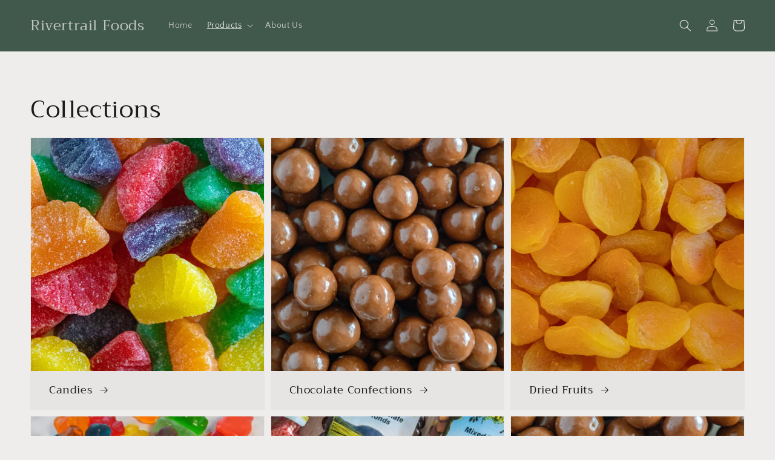

--- FILE ---
content_type: text/css
request_url: https://rivertrailfoods.com/cdn/shop/t/9/assets/section-collection-list.css?v=121320450490562429811642700579
body_size: -202
content:
@media screen and (max-width: 749px){.collage-section+.collection-list-section .no-heading.no-mobile-link{margin-top:-7rem}.collage-section+.collection-list-section .no-heading:not(.no-mobile-link){margin-top:-1rem}}@media screen and (min-width: 750px){.collage-section+.collection-list-section .no-heading{margin-top:calc(-4rem - var(--page-width-margin))}}.collection-list-title{margin:0}@media screen and (max-width: 749px){.collection-list-wrapper.page-width{padding:0}.collection-list:not(.slider){padding-left:0;padding-right:0}.collection-list-section .collection-list:not(.slider){padding-left:1.5rem;padding-right:1.5rem}}@media screen and (max-width: 749px){.collection-list-wrapper:not(.no-heading) .title-wrapper-with-link{margin-top:-1rem}}@media screen and (min-width: 750px){.collection-list-wrapper.no-heading{margin-top:calc(6rem + var(--page-width-margin))}}.collection-list__item:only-child{max-width:100%;width:100%}.collection-list__item .card--light-border:hover{border:.1rem solid rgba(var(--color-foreground),.04)}.collection-list__item:only-child .media{height:35rem}@media screen and (max-width: 749px){.collection-list .collection-list__item{width:calc(100% - 3rem)}.collection-list__item.grid__item{padding-bottom:1rem}.slider.collection-list--1-items{padding-bottom:0}}.collection-list.negative-margin--small{margin-bottom:-1rem}@media screen and (min-width: 750px) and (max-width: 989px){.slider.collection-list--1-items,.slider.collection-list--2-items,.slider.collection-list--3-items,.slider.collection-list--4-items{padding-bottom:0}}@media screen and (min-width: 750px){.collection-list__item:only-child>*:not(.card--media){height:320px}.collection-list__item:only-child .media{height:47rem}.collection-list__item a:hover{box-shadow:none}.collection-list.grid--3-col-tablet .grid__item{max-width:33.33%}.collection-list--4-items .grid__item,.collection-list--7-items .grid__item:nth-child(n+4),.collection-list--10-items .grid__item:nth-child(n+7){width:50%}}@media screen and (max-width: 989px){.collection-list.slider .collection-list__item{max-width:100%}}.collection-list__item .card__text,.collection-list__item .card-colored{position:relative}
/*# sourceMappingURL=/cdn/shop/t/9/assets/section-collection-list.css.map?v=121320450490562429811642700579 */


--- FILE ---
content_type: text/javascript
request_url: https://cdn.shopify.com/extensions/019a839b-a5f7-7357-854e-766ea2616341/icu-remix-805/assets/popupDomHelpers.js
body_size: 5647
content:
import { trackEvent, getMoneyFormat, applyDiscountToCart, initiateBuyNow } from "./helpers.js";
import { getCartTotalPrice, getCartToken, currentProductPageProduct } from "./rules.js";


export const createBaseContainer = (offer, offers, originalBuyNowButton) => {
  const baseContainer = document.createElement('form');
  // nudgeContainer.className = `nudge-offer-popup ${offer.theme}
  //         multi ${offer.multi_layout} ${addAjax ? 'nudge-ajax' : '' } 
  //         ${offer.extra_css_classes || ''} ${Shopify.designMode ? 'preview-stack': ''}`;
  baseContainer.className = `nudge-offer-popup popup-hidden`;
  baseContainer.id = `nudge-offer-popup-${offer.id}`;
  // baseContainer.onsubmit = (e) => {
  //   console.log('submitted')
  //   popupAddToCart(e, offers)
  // }

  createBaseContainerCSS(baseContainer, offer);

  baseContainer.replaceChildren(createHeader(offer, 'b', originalBuyNowButton), createProductContainer(offer), createButtonContainer(offer, offers, originalBuyNowButton))

  let popupOverlay = createOverlay();

  return { baseContainer, popupOverlay };
}


const createBaseContainerCSS = (nudgeContainer, offer) => {
  const css_options = checkCSSOptions(offer);
  const mainCss = css_options.main;

  if (mainCss) {
    nudgeContainer.style.backgroundColor = mainCss.backgroundColor;
    nudgeContainer.style.color = mainCss.color;
  }

  nudgeContainer.style.borderRadius = mainCss?.borderRadius || 0;
  nudgeContainer.style.marginTop = mainCss?.marginTop || 0;
  nudgeContainer.style.marginBottom = mainCss?.marginBottom || 0;
  nudgeContainer.style.border = mainCss?.borderWidth ? `${mainCss.borderWidth}px ${mainCss?.borderStyle || 'solid'} ${mainCss?.borderColor || 'black'}` : 0;
  nudgeContainer.style.borderRadius = mainCss?.borderRadius ? `${mainCss.borderRadius}px` : 0;

  if (offer?.selectedView === 'mobile') {
    nudgeContainer.style.width = '320px';
  }
}

export const createProductContainer = (offer) => {
  const productCont = document.createElement('div');
  productCont.className = `popup-upsell-content`;

  const productList = createProdListContainer(offer)

  productCont.replaceChildren(productList)

  createProductContainerCSS(productCont, offer);

  return productCont;
}

const createProductContainerCSS = (container, offer) => {
  const css_options = checkCSSOptions(offer);
  const mainCss = css_options.main;

  container.style.marginTop = mainCss?.marginTop || 0;
  container.style.marginBottom = mainCss?.marginBottom || 0;
  container.style.border = mainCss?.borderWidth ? `${mainCss.borderWidth}px ${mainCss?.borderStyle || 'solid'} ${mainCss?.borderColor || 'black'}` : 0;
  container.style.borderRadius = mainCss?.borderRadius ? `${mainCss.borderRadius}px` : 0;

}

export const createProdListContainer = (offer) => {
  const listContainer = document.createElement('ul');
  listContainer.className = 'popup-offer-list';

  let itemList = offer.offerable_product_details.map((productDetails, index) => {
    let listItem = document.createElement('li');
    let listItemWrapper = document.createElement('div');
    listItemWrapper.className = `popup-item-wrapper-${productDetails.id}`

    // Checked input
    let checkInput = document.createElement('input');

    if (offer.selection_option === 2) {
      console.log('SELECTION_OPTION 2');
      checkInput.id = `popup-upsell-product-${productDetails.id}`
      checkInput.value = productDetails.id
      checkInput.name = 'popup-upsell-product'
      checkInput.type = 'radio'
    } else {
      checkInput.id = `popup-upsell-product-${productDetails.id}`
      checkInput.name = productDetails.title
      checkInput.value = productDetails.id
      checkInput.type = 'checkbox'
    }

    if (index === 0) {
      checkInput.checked = true;
    }

    // Image
    let imgWrapper = document.createElement('span')
    let image = document.createElement('img')
    image.alt = productDetails.title
    image.src = `https://${productDetails.medium_image_url}`

    // Product info
    let productTextArea = document.createElement('div')
    productTextArea.className = 'product-text-area'
    addTextStyles(productTextArea, offer)
    let productTitle = document.createElement('p')
    // let productPrice = document.createElement('p')
    // Update for currency of shop
    // productPrice.innerText = `$${productDetails.price}`
    productTitle.innerText = productDetails.title

    let productInfoArea = document.createElement('div')
    productInfoArea.className = 'popup-product-info-area'


    imgWrapper.replaceChildren(image);
    productTextArea.replaceChildren(productTitle);
    productInfoArea.replaceChildren(productTextArea, createInputArea(productDetails, offer))
    listItemWrapper.replaceChildren(checkInput, imgWrapper, productInfoArea);
    listItem.replaceChildren(listItemWrapper)

    // console.log("Product list item created, ", listItemWrapper)
    return listItem
  });

  listContainer.replaceChildren(...itemList);


  // createProdListContainerCSS(productListWrapper, offer);
  // productListWrapper.replaceChildren(listContainer)


  return listContainer;
}

const createProdListContainerCSS = (container, offer) => {
  const css_options = checkCSSOptions(offer);
  const mainCss = css_options.main;

  if (mainCss) {
    container.style.backgroundColor = mainCss.backgroundColor;
    container.style.color = mainCss.color;
  }

  container.style.marginTop = mainCss?.marginTop || 0;
  container.style.marginBottom = mainCss?.marginBottom || 0;
  container.style.border = mainCss?.borderWidth ? `${mainCss.borderWidth}px ${mainCss?.borderStyle || 'solid'} ${mainCss?.borderColor || 'black'}` : 0;
  container.style.borderRadius = mainCss?.borderRadius ? `${mainCss.borderRadius}px` : 0;

}

const addTextStyles = (element, offer) => {
  const css_options = checkCSSOptions(offer);
  const textCss = css_options.text;

  let textStyles = {
    display: 'flex',
    flexFlow: 'row',
    justifyContent: 'space-between',
    color: `${offer.css_options.text?.color ?? '#000'}`,
    fontSize: `${offer.css_options.text?.fontSize ?? '12px'}`,
    lineHeight: `${offer.css_options.text?.fontSize ?? '12px'}`,
    paddingBottom: '4px',
    gap: '15px',
    fontFamily: `"${offer.css_options.text?.fontFamily ?? 'Inter'}", sans-serif`,
  }

  element.style.display = textStyles.display;
  element.style.flexFlow = textStyles.flexFlow;
  element.style.justifyContent = textStyles.justifyContent;
  element.style.color = textStyles.color;
  element.style.fontSize = textStyles.fontSize;
  element.style.lineHeight = textStyles.lineHeight;
  element.style.paddingBottom = textStyles.paddingBottom;
  element.style.gap = textStyles.gap;
  element.style.fontFamily = textStyles.fontFamily;
}

export const createDismissOffer = (offer, originalBuyNowButton) => {
  const dismissOfferTag = document.createElement('a');

  dismissOfferTag.className = 'dismiss-button';

  dismissOfferTag.innerHTML = '&times;';
  dismissOfferTag.href = '#';

  dismissOfferTag.style.textDecoration = 'none';
  dismissOfferTag.style.color = 'inherit';
  dismissOfferTag.style.fontSize = `${offer?.css_options.text?.headerFontSize ?? '18px'}`

  // dismissOfferTag.onclick = async (e) => {
  //   e.preventDefault();
  //   if (originalBuyNowButton) {
  //     if (Shopify.shop === 'diversity-beans.myshopify.com') {
  //       window.location.href = document.querySelector('.wk_anchor_btn')?.href || `${window.Shopify.routes.root}checkout`
  //       console.log("Buy now to cart")
  //     } else {
  //       originalBuyNowButton.click();
  //     }
  //   } else {
  //     if (Shopify.shop === 'diversity-beans.myshopify.com') {
  //       window.location.href = document.querySelector('.wk_anchor_btn')?.href || `${window.Shopify.routes.root}checkout`
  //     } else {
  //       window.location.href = `${window.Shopify.routes.root}checkout`
  //     }
  //   }
  // };

  return dismissOfferTag;
}

export const createButtonContainer = (offer, offers, originalBuyNowButton) => {
  const buttonWrapper = document.createElement('div');
  buttonWrapper.className = `popup-upsell-button-wrapper`;

  // style="display: flex; justify-content: end; height: 36.6px; align-items: center; gap: 6.514px; background-color: rgb(255, 255, 255); padding-right: 6.514px; border-top: 0.81px solid rgb(227, 227, 227);"

  // let cancelButton = document.createElement('button')
  // cancelButton.innerText = 'Cancel'
  // cancelButton.className = 'popup-reject'
  let ctaButton = document.createElement('button')
  ctaButton.innerText = offer.cta_a
  ctaButton.className = 'popup-accept'
  ctaButton.type = 'submit'

  let cancelButton = document.createElement('button')
  cancelButton.innerText = offer.cta_x
  cancelButton.className = 'popup-cacnel'
  cancelButton.type = 'button'
  // cancelButton.onclick = (e) => {
  //   if (originalBuyNowButton) {
  //     if (Shopify.shop === 'diversity-beans.myshopify.com') {
  //       window.location.href = document.querySelector('.wk_anchor_btn')?.href || `${window.Shopify.routes.root}checkout`
  //     } else {
  //       originalBuyNowButton.click();
  //     }
  //   } else {
  //     if (Shopify.shop === 'diversity-beans.myshopify.com') {
  //       window.location.href = document.querySelector('.wk_anchor_btn')?.href || `${window.Shopify.routes.root}checkout`
  //     } else {
  //       window.location.href = `${window.Shopify.routes.root}checkout`
  //     }
  //   }
  // }

  // console.log("Buy now button data", originalBuyNowButton['onclick'])

  createButtonContainerCSS(cancelButton, offer, 'cancel');

  createButtonContainerCSS(ctaButton, offer);

  buttonWrapper.replaceChildren(cancelButton, ctaButton)

  return buttonWrapper;
}

const getSelectedItemsFromOffer = (offers) => {
  let currentOffer = offers.find(off => off.id === parseInt(event.target.id.split('-')[3]));

  let itemList = currentOffer.offerable_product_details.map(element => {
    let checkbox = document.getElementById(`popup-upsell-product-${element.id}`)
    if (!checkbox?.checked) {
      return
    }
    let quantity = document.getElementById(`popup-upsell-quantity-${element.id}`)?.value ?? 1;
    let variant = document.getElementById(`popup-upsell-variant-${element.id}`)?.value ?? element.available_json_variants[0].id;
    // let properties = {}

    // if (offerSettings.has_recharge && typeof(currentOffer.recharge_subscription_id) !== "undefined") {
    //     properties.shipping_interval_frequency = currentOffer.interval_frequency;
    //     properties.shipping_interval_unit_type = currentOffer.interval_unit;
    //     properties.subscription_id = currentOffer.recharge_subscription_id;
    // }

    // properties._icu = "_icu";
    return { id: variant.toString(), quantity: parseInt(quantity) }
  });

  return { itemList, currentOffer };
}

export const popupAddToCart = async (event) => {

  event.preventDefault();
  let offers = JSON.parse(icu_pop_up_offers || '{}')?.offers || [];


  if (Shopify.shop === 'jaspertronics.myshopify.com') {
        offers = offers.sort((a, b) => {
          const priorityKeywords = ['filter', 'Creality', 'froggy'];
          
          const aHasPriority = priorityKeywords.some(keyword => 
            a.title.toLowerCase().includes(keyword.toLowerCase())
          );
          const bHasPriority = priorityKeywords.some(keyword => 
            b.title.toLowerCase().includes(keyword.toLowerCase())
          );
          
          // If one has priority and the other doesn't, prioritize the one that does
          if (aHasPriority && !bHasPriority) return -1;
          if (!aHasPriority && bHasPriority) return 1;
          
          // If both have priority or neither has priority, maintain original order
          return 0;
        });
  }

  let { itemList, currentOffer } = getSelectedItemsFromOffer(offers)

  itemList = itemList.filter((element) => element !== undefined)
  itemList = itemList.map(item => { return { ...item, properties: { _icu: "_icu", _icu_offerid: currentOffer.id } } })

  if (currentOffer?.discount_enabled) {
    console.log('Creating Offer Discount')
    let token = getCartToken();
    const discountResponse = await fetch('/apps/in-cart-upsell/shopify_discounts?' + new URLSearchParams({
      shop: Shopify.shop,
      min_val: currentOffer.discount_minimum_condition_value,
      type: currentOffer.discount_type,
      value: currentOffer.shopify_discount_value,
      p_ids: currentOffer.included_variants,
      c_prod: currentOffer.combine_product_discounts,
      c_order: currentOffer.combine_orders_discounts,
      c_ship: currentOffer.combine_shipping_discounts,
      opo: currentOffer.discount_applied_once,
      shorten: 'true'
    }).toString(), {
      method: 'GET',
      headers: {
        'Content-Type': 'application/json',
      }
    });

    const discount = await discountResponse.json();

    if (discount) {
      await applyDiscountToCart(discount.discount_code, token);
    }
  }
  await submitToCart(itemList, currentOffer, event)
  console.log("submiting to cart")
}

export const popupBuyNow = async (event) => {
  event.preventDefault();
  let offers = JSON.parse(icu_pop_up_offers || '{}')?.offers || [];

  if (Shopify.shop === 'jaspertronics.myshopify.com') {
        offers = offers.sort((a, b) => {
          const priorityKeywords = ['filter', 'Creality', 'froggy'];
          
          const aHasPriority = priorityKeywords.some(keyword => 
            a.title.toLowerCase().includes(keyword.toLowerCase())
          );
          const bHasPriority = priorityKeywords.some(keyword => 
            b.title.toLowerCase().includes(keyword.toLowerCase())
          );
          
          // If one has priority and the other doesn't, prioritize the one that does
          if (aHasPriority && !bHasPriority) return -1;
          if (!aHasPriority && bHasPriority) return 1;
          
          // If both have priority or neither has priority, maintain original order
          return 0;
        });
  }

  let { itemList, currentOffer } = getSelectedItemsFromOffer(offers)
  // const productData = getCurrentPageProductData()
  const currentProduct = await currentProductPageProduct();
  const currentVariantId = document.getElementsByName("id")["0"]?.value || currentProduct.variants[0].id

  itemList = itemList.filter((element) => element !== undefined)
  itemList = itemList.map(item => { return { ...item, properties: { _icu: "_icu", _icu_offerid: `${currentOffer.id}` }, cartAttributes: Shopify.shop === 'diversity-beans.myshopify.com' ? [{key: 'wk_permalink', value: 'yes'}]  : []} })
  itemList.push({ id: currentVariantId, quantity: 1 })


  await initiateBuyNow(itemList)
  console.log("Buy now to cart")
}

const submitToCart = async (itemList, currentOffer, event) => {
  let cartItems = {
    items: [...itemList]
  };

  let ctaContainer = event.target.parentElement;

  let redirect = `${window.Shopify.routes.root}checkout`;

  fetch(
    `${window.Shopify.routes.root}cart/add.js`, {
    method: 'POST',
    headers: {
      'Content-Type': 'application/json'
    },
    body: JSON.stringify(cartItems),
  }
  )
    .then(resp => resp.json())
    .then(() => {

      // if (currentOffer.show_spinner) {
      //   let btn = document.querySelector(`#${ctaContainer.id} .bttn`);
      //   btn.disabled = false;
      // }

      // let acceptedOffers = localStorage.getItem(`accepted_offers_${Shopify.shop}`);

      // if (acceptedOffers) {
      //     acceptedOffers = JSON.parse(acceptedOffers);
      // } else {
      //     acceptedOffers = [];
      // }

      // if (!acceptedOffers.includes(currentOffer.id)) {
      //     acceptedOffers.push(currentOffer.id);
      //     localStorage.setItem(`accepted_offers_${Shopify.shop}`, JSON.stringify(acceptedOffers));
      // }

      // if (!offerSettings || Object.keys(offerSettings).length === 0) {
      //     const storedOfferSettings = localStorage.getItem(`offerSettings_${Shopify.shop}`);

      //     if (storedOfferSettings) {
      //         offerSettings = JSON.parse(storedOfferSettings);
      //     }
      // }
      if (Shopify.shop === 'wyqu4h-i3.myshopify.com' || Shopify.shop === '7m1k0q-dj.myshopify.com' || Shopify.shop === 'project-work-flow.myshopify.com') {
        let redirect = `${window.Shopify.routes.root}cart`;

        window.location.href = redirect;
      } else {
        fetch(`${window.Shopify.routes.root}cart.js`, {
          method: 'GET',
          headers: {
            'Content-Type': 'application/json'
          },
        })
          .then(resp => resp.json())
          .then((data) => {
            console.log(data)
            let cartToken = getCartToken();
  
            if (data.item_count > 0) {
              data.items.map(item => {
                let offId = parseInt(item.properties["_icu_offerid"]);
  
                if (isNaN(offId)) {
                  offId = 0;
                }
  
                if (item.properties["_icu"] === "_icu") {
                  trackEvent('checkout', offId, 'a', true, item.variant_id, cartToken);
                }
              });
            }
            window.location.href = redirect;
          }).catch(e => {
            window.location.href = redirect;
          })
      }
    }).catch((error) => {
      console.log('an error occured: ', error)
    });
}

const createButtonContainerCSS = (ctaButton, offer, type) => {
  const css_options = checkCSSOptions(offer);

  let baseButtonStyles = {
    boxShadow: '0px 1.628px 1.628px 0px rgba(0, 0, 0, 0.15)',
    padding: '0 14.85px',
  }

  // let customButtonStyles = {
  // 	border: `${css_options.button?.borderWidth ?? '0'}px ${css_options.button?.borderStyle ?? 'solid'} ${css_options.button?.borderColor}`,
  // 	backgroundColor: `${css_options.button?.backgroundColor}`,
  // 	color: `${css_options.button?.color ?? 'white'}`, 
  // 	borderRadius: `${css_options.button?.borderRadius ?? 0}px`,
  // 	fontFamily: `${css_options.button?.fontFamily ?? 'Inter'}`,
  // 	fontSize: `${css_options.button?.fontSize ?? '9.771px'}`,
  // }

  if (type === 'cancel') {
    ctaButton.style.border = `${css_options.button?.borderWidth ?? '0'}px ${css_options.button?.borderStyle ?? 'solid'} ${css_options.button?.borderColor}`;
    ctaButton.style.backgroundColor = `white`;
    ctaButton.style.color = `'black`;
    ctaButton.style.borderRadius = `${css_options.button?.borderRadius ?? 0}px`;
    ctaButton.style.fontFamily = `"${css_options.button?.fontFamily ?? 'Inter'}", sans-serif`;
    ctaButton.style.boxShadow = baseButtonStyles.boxShadow;
    ctaButton.style.padding = baseButtonStyles.padding;
    ctaButton.style.fontSize = `${css_options.button?.fontSize ?? '9.771px'}`;
  } else {
    ctaButton.style.border = `${css_options.button?.borderWidth ?? '0'}px ${css_options.button?.borderStyle ?? 'solid'} ${css_options.button?.borderColor}`;
    ctaButton.style.backgroundColor = `${css_options.button?.backgroundColor}`;
    ctaButton.style.color = `${css_options.button?.color ?? 'black'}`;
    ctaButton.style.borderRadius = `${css_options.button?.borderRadius ?? 0}px`;
    ctaButton.style.fontFamily = `"${css_options.button?.fontFamily ?? 'Inter'}", sans-serif`;
    ctaButton.style.boxShadow = baseButtonStyles.boxShadow;
    ctaButton.style.padding = baseButtonStyles.padding;
    ctaButton.style.fontSize = `${css_options.button?.fontSize ?? '9.771px'}`;
  }

}


export const createHeader = (offer, abTestVersion, originalBuyNowButton) => {
  let offer_text;

  if (abTestVersion === 'a') {
    offer_text = offer.text_b;
  } else {
    offer_text = offer.text_a;
  }

  let offerHeader = document.createElement('div');
  offerHeader.className = 'header-container'

  if (offer_text && offer_text.length !== 0) {
    let offerTitle = document.createElement('p');

    createHeaderCss(offerHeader, offer);

    if (offer.offerable_product_shopify_ids.length >= 1 && offer_text.includes('{{ product_title }}')) {
      replaceLiquidOfferTag(offer_text, offerTitle, offer);

    } else {
      offerTitle.innerHTML = offer_text;
    }

    offerHeader.replaceChildren(offerTitle)
  }

  offerHeader.appendChild(createDismissOffer(offer, originalBuyNowButton));

  return offerHeader;
}

const replaceLiquidOfferTag = (offer_text, offerTitle, offer) => {
  let productID = offer.offerable_product_shopify_ids[0];
  let productFound = offer.offerable_product_details?.find(prod => prod.id === productID);

  if (productFound) {
    offer_text = offer_text.replace('{{ product_title }}', productFound.title);
  }

  offerTitle.innerHTML = offer_text
}

const createHeaderCss = (offerHeader, offer) => {
  const css_options = checkCSSOptions(offer);
  const textCss = css_options.text;

  let headerStyle = {
    display: 'flex',
    flexDirection: 'column',
    alignItems: 'flex-start',
    width: '-webkit-fill-available',
    padding: '9.77px 9.77px 9.77px 13px',
    borderBottom: '#E3E3E3 solid 1px',
    color: `${css_options.text?.headerColor ?? 'black'}`,
    fontFamily: `"${css_options.text?.headerFontFamily ?? 'Inter'}", sans-serif`,
    lineHeight: `${css_options.text?.headerFontSize ?? '18px'}`,

    fontSize: `${css_options.text?.headerFontSize ?? '18px'}`,
    backgroundColor: `${css_options.main?.headerBgColor ?? '#E3E3E3'}`,
  }

  offerHeader.style.display = headerStyle.display;
  offerHeader.style.alignItems = headerStyle.alignItems;
  offerHeader.style.height = headerStyle.height;
  offerHeader.style.width = headerStyle.width;
  offerHeader.style.padding = headerStyle.padding;
  offerHeader.style.borderBottom = headerStyle.borderBottom;
  offerHeader.style.color = headerStyle.color;
  offerHeader.style.fontFamily = headerStyle.fontFamily;
  offerHeader.style.fontSize = headerStyle.fontSize;
  offerHeader.style.backgroundColor = headerStyle.backgroundColor;
  offerHeader.style.justifyContent = 'space-between';
}

const createInputArea = (productDetails, offer) => {

  const inputArea = document.createElement('div')
  inputArea.className = 'popup-upsell-input'

  const quantitySelector = document.createElement('div')
  quantitySelector.className = 'popup-upsell-quantity';

  const minus = document.createElement('button');
  const plus = document.createElement('button');
  minus.className = 'minus';
  minus.innerText = '-';
  minus.type = 'button'
  plus.className = 'plus';
  plus.innerText = '+'
  plus.type = 'button'

  const input = document.createElement('input')
  input.id = `popup-upsell-quantity-${productDetails.id}`
  input.type = 'number'
  input.className = 'popup-upsell-input-box'
  input.value = '1'
  input.min = '1'

  let shouldDiscount = offer?.discount_enabled && ((getCartTotalPrice() / 100) >= offer.discount_minimum_condition_value)
  let price = getVariantDiscount(productDetails.available_json_variants[0], offer.discount_type, offer.shopify_discount_value, shouldDiscount, offer.discount_minimum_condition_value, offer);

  let isCompareAtValid = !!(productDetails?.available_json_variants?.[0]?.compare_at_price && productDetails?.available_json_variants?.[0]?.compare_at_price !== '');
  
  let compareAtPrice = offer.show_compare_at_price && isCompareAtValid ? productDetails.available_json_variants[0].compare_at_price : shouldDiscount ? productDetails.available_json_variants[0].unparenthesized_price : '';
  let priceArea;

  if (offer.show_product_price) {
    priceArea = createPricingArea(productDetails.available_json_variants, price, compareAtPrice)
  } else {
    priceArea = ""
  }

  addQuantityFieldControls(quantitySelector, input, minus, plus)

  quantitySelector.replaceChildren(minus, input, plus)

  if (productDetails.available_json_variants.length > 1) {
    // console.log("options to be added");
    const dropDownWrapper = document.createElement('div');
    dropDownWrapper.className = 'popup-upsell-select';
    const dropDown = document.createElement('select');
    dropDown.id = `popup-upsell-variant-${productDetails.id}`

    const optionsList = productDetails.available_json_variants.map((variant, index) => {
      let option = document.createElement('option')
      option.value = variant.id
      option.innerText = variant.title
      return option;
    });

    // console.log("Options found", optionsList)

    dropDown.replaceChildren(...optionsList);
    dropDownWrapper.replaceChildren(dropDown);

    if (offer.show_quantity_selector) {
      inputArea.replaceChildren(dropDownWrapper, quantitySelector, priceArea);
    } else {
      inputArea.replaceChildren(dropDownWrapper, priceArea);
    }
  } else {
    if (offer.show_quantity_selector) {
      inputArea.replaceChildren(quantitySelector, priceArea);
    } else {
      inputArea.replaceChildren(priceArea);
    }
  }


  return inputArea
}

const getVariantDiscount = (jsonVariant, discountType, shopifyDiscountValue, shouldDiscount, minVal, off) => {
  let productPriceValue = jsonVariant.price;
  let finalPrice = jsonVariant.unparenthesized_price;

  if (shouldDiscount) {
    let cartTotal = getCartTotalPrice();

    if (cartTotal >= minVal) {
      if (typeof productPriceValue === 'string' && productPriceValue !== '') {
        productPriceValue = parseFloat(productPriceValue);
      }

      let discountedPrice = (productPriceValue / 100);
      if (discountType === 'percentage') {
        discountedPrice = discountedPrice - (discountedPrice * shopifyDiscountValue / 100);
      } else if (discountType === 'set_amount') {
        discountedPrice = discountedPrice - shopifyDiscountValue;
      }
      finalPrice = getMoneyFormat(discountedPrice * 100, parsed_money_format_ajax, true, off);
    }
  }
  return finalPrice;
}

const createPricingArea = (variants, discountPrice, originPrice) => {
  const wrapper = document.createElement('div')
  wrapper.className = 'price-wrapper';

  if (variants.length === 0) {
    const priceContainer = document.createElement('p')
    priceContainer.innerHTML = discountPrice || '$0.00'
    wrapper.replaceChildren(priceContainer)
  } else {
    const actualPriceWrapper = document.createElement('span')
    actualPriceWrapper.className = "product-price-wrapper money"
    actualPriceWrapper.innerHTML = discountPrice

    if (originPrice !== '') {
      const compareAtWrapper = document.createElement('span')
      compareAtWrapper.className = "product-price-wrapper compare-at-price money"
  
      const compareAtContainer = document.createElement('s')
      compareAtContainer.innerHTML = discountPrice !== originPrice ? originPrice : '';
      compareAtWrapper.replaceChildren(compareAtContainer);
      wrapper.replaceChildren(compareAtWrapper, actualPriceWrapper)

    } else {
      wrapper.replaceChildren(actualPriceWrapper)
    }
  }


  // <div className='price-wrapper'>
  //   <span className="product-price-wrapper compare-at-price money">
  //     <s>{ variants[0].compare_at_price }</s>
  //   </span>
  //   <span className="product-price-wrapper money">
  //     { variants[0].unparenthesized_price }
  //   </span>
  // </div>

  return wrapper
}

const addQuantityFieldControls = (quantityContainer, inputBox, minusBtn, plusBtn) => {
  quantityContainer.addEventListener("click", handleButtonClick);
  inputBox.addEventListener("input", handleQuantityChange);

  function updateButtonStates() {
    const value = parseInt(inputBox.value);
    minusBtn.disabled = value <= 1;
  }

  function handleButtonClick(event) {
    if (event.target.classList.contains("minus")) {
      decreaseValue();
    } else if (event.target.classList.contains("plus")) {
      increaseValue();
      event.stopPropagation()
    }
  }

  function decreaseValue() {
    let value = parseInt(inputBox.value);
    value = isNaN(value) ? 1 : Math.max(value - 1, 1);
    inputBox.value = value;
    updateButtonStates();
    handleQuantityChange();
  }

  function increaseValue() {
    let value = parseInt(inputBox.value);
    value = isNaN(value) ? 1 : value + 1
    inputBox.value = value;
    updateButtonStates();
    handleQuantityChange();
  }

  function handleQuantityChange() {
    let value = parseInt(inputBox.value);
    value = isNaN(value) ? 1 : value;

    // Execute your code here based on the updated quantity value
    console.log("Quantity changed:", value);
  }

}


const checkCSSOptions = (offer) => {
  if (offer?.css_options) {
    if (Object.keys(offer.css_options).length === 0) {
      return {
        main: {
          color: "#2B3D51",
          backgroundColor: "#ECF0F1",
          marginTop: '0px',
          marginBottom: '0px',
          borderStyle: 'none',
          borderWidth: 0,
          borderRadius: 0,
          borderColor: "#000"
        },
        text: {
          fontFamily: "Arial",
          fontSize: '16px',
          color: "#000"
        },
        button: {
          color: "#FFFFFF",
          backgroundColor: "#2B3D51",
          fontFamily: "Arial",
          fontSize: "16px",
          borderRadius: 0,
          borderColor: "#000"
        }
      }
    } else {
      return offer.css_options
    }
  } else {
    return {}
  }
}

const createOverlay = () => {
  const overlay = document.createElement('div');
  overlay.className = `nudge-offer-popup-overlay popup-hidden`;
  // nudgeContainer.id = `${addAjax ? 'nudge-ajax-' : '' }nudge-offer-${offer.id}`;

  // createBaseContainerCSS(nudgeContainer, offer);

  overlay.style.position = 'fixed';
  overlay.style.top = '0';
  overlay.style.bottom = '0';
  overlay.style.left = '0';
  overlay.style.right = '0';
  overlay.style.width = '100%';
  overlay.style.height = '100%';
  overlay.style.background = 'rgba(0, 0, 0, 0.5)';
  overlay.style.backdropFilter = 'blur(3px)';
  overlay.style.zIndex = '9998';


  return overlay;
}

export const showModal = () => {
  const modal = document.querySelector(".nudge-offer-popup");
  const overlay = document.querySelector(".nudge-offer-popup-overlay");
  console.log('presenting modal..')
  modal?.classList.remove('popup-hidden')
  overlay?.classList.remove('popup-hidden')
}

export const hideModal = () => {
  const modal = document.querySelector(".nudge-offer-popup");
  const overlay = document.querySelector(".nudge-offer .popup-overlay");

  modal?.classList.add('popup-hidden')
  overlay?.classList.add('popup-hidden')
}

const addDiscountToCart = (discount_code) => {
  return fetch(
    "/discount/" + encodeURIComponent(discount_code), {
    method: 'GET',
    headers: {
      'Content-Type': 'application/json'
    },
  }
  ).catch(error => console.log(error));
} 
